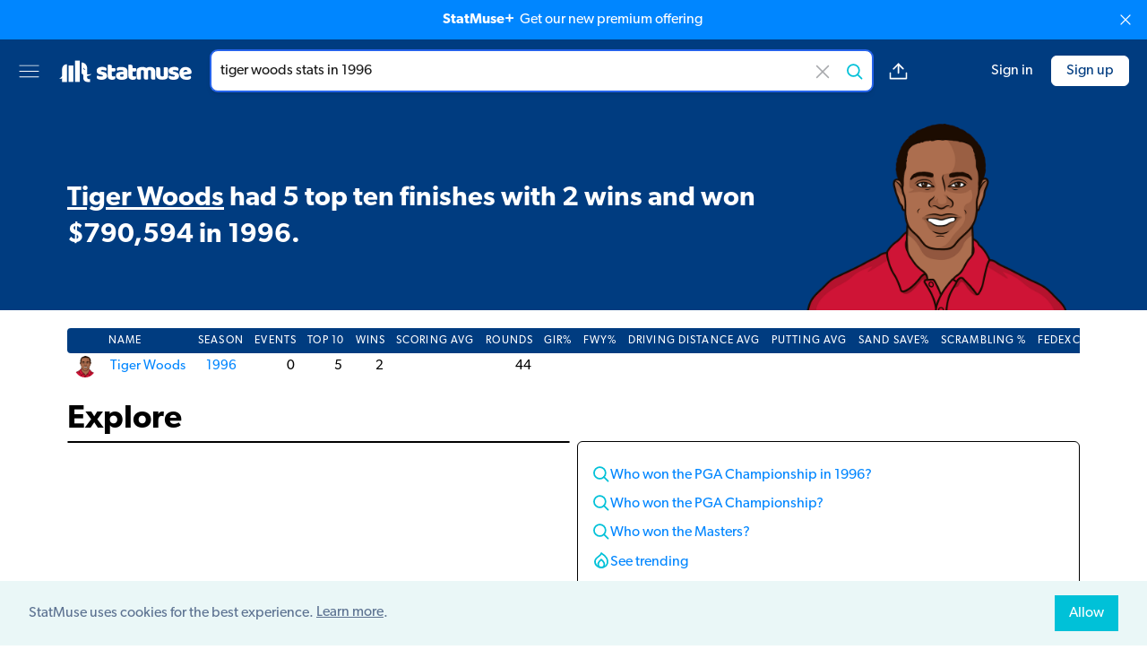

--- FILE ---
content_type: text/html; charset=utf-8
request_url: https://old.statmuse.com/pga/ask/tiger-woods-stats-in-1996
body_size: 7178
content:
<!DOCTYPE html>
<html lang="en">
<head>
  <meta charset="utf-8">
  <meta name="color-scheme" content="light only">
  <meta content="width=device-width, initial-scale=1, maximum-scale=1, user-scalable=no" name="viewport">
  <meta name="apple-itunes-app" content="app-id=1234654160" />
  <meta name="robots" content="noindex">
<title>Tiger Woods Stats In 1996 | StatMuse</title>
<meta name="description" content="Tiger Woods had 5 top ten finishes with 2 wins and won $790,594 in 1996.">
<meta name="keywords" content="StatMuse, sports, stats, search, sports search, sports information, sports stats, statistics, fantasy stats, advanced stats, betting information, NBA stats, NFL stats, NHL stats, PGA stats, MLB stats">
<meta property="fb:app_id" content="915991831757165">
<meta property="og:site_name" content="StatMuse">
<meta property="og:title" content="Tiger Woods Stats In 1996 | StatMuse">
<meta property="og:description" content="Tiger Woods had 5 top ten finishes with 2 wins and won $790,594 in 1996.">
<meta property="og:locale" content="en_US">
<meta property="og:image" content="https://cdn.statmuse.com/forge-v2/aHR0cHM6Ly9jZG4uc3RhdG11c2UuY29tL2ltZy9wZ2EvcGxheWVycy90aWdlci13b29kcy1wZ2EtbWluLS1vNXFuenN3Ni5wbmc_Ymc9MDAzQzgwJnQ9ZmFjZWJvb2s=.png">
<meta property="twitter:site" content="@StatMuse">
<meta property="twitter:creator" content="@StatMuse">
<meta property="twitter:title" content="Tiger Woods Stats In 1996 | StatMuse">
<meta property="twitter:description" content="Tiger Woods had 5 top ten finishes with 2 wins and won $790,594 in 1996.">
<meta property="twitter:card" content="summary_large_image">
<meta property="twitter:image" content="https://cdn.statmuse.com/forge-v2/aHR0cHM6Ly9jZG4uc3RhdG11c2UuY29tL2ltZy9wZ2EvcGxheWVycy90aWdlci13b29kcy1wZ2EtbWluLS1vNXFuenN3Ni5wbmc_Ymc9MDAzQzgwJnQ9dHdpdHRlcg==.png">
<meta content="ask" name="page-type">
<meta content="v:ff41987b-ccb6-48f5-a897-229b19fad935" name="uid">
<link rel="canonical" href="https://old.statmuse.com/pga/ask/tiger-woods-stats-in-1996" data-should-rewrite="true">
<style>:root {
  --team-primary-color: #003C80;
  --team-secondary-color: #FFFFFF;
}
.dynamic-color {
  background-color: #003C80;
  color: #FFFFFF;
  fill: #FFFFFF;
}
.loading-bar-animate {
  background-color: initial;
}
</style>
<link href="https://use.typekit.net/jpj0wqo.css" rel="stylesheet">
<link href="https://cdn.statmuse.com/app/css/cosmos-9242d7fb4e64329b9ef8971f87e14d09.css?vsn=d" rel="stylesheet">
<link href="https://old.statmuse.com/favicon.ico" rel="icon" type="image/x-icon">
<link href="https://old.statmuse.com/opensearch.xml" rel="search" title="StatMuse Search" type="application/opensearchdescription+xml">
<script async="true" data-rewardful="a27e77" src="https://r.wdfl.co/rw.js"></script><script>(function(w,r){w._rwq=r;w[r]=w[r]||function(){(w[r].q=w[r].q||[]).push(arguments)}})(window,'rewardful');
</script>
<script async="true" src="https://s.ntv.io/serve/load.js" type="text/javascript"></script>
<script async="true" src="https://www.googletagmanager.com/gtag/js?id=G-QRW302M4ZR"></script>
<script>window.dataLayer = window.dataLayer || [];
function gtag(){dataLayer.push(arguments);}
gtag('js', new Date());

gtag('config', 'G-QRW302M4ZR');
</script>
</head>
<body>
<upgrade-banner></upgrade-banner>



<div class="grid grid-cols-[1fr_minmax(auto,_1250px)_1fr] items-center min-h-[62px] md:min-h-[70px] py-2 md:py-3 px-3 md:px-5 z-[5] bg-team-primary sticky top-0">
  <div class="flex col-start-1 col-span-1">
    <div class="min-w-[25px]">
      <dropdown-menu></dropdown-menu>
    </div>
    <a href="/" class="hidden md:block">
<svg version="1.1" id="Layer_1" xmlns="http://www.w3.org/2000/svg"
    viewBox="0 0 425.2 70.9" xml:space="preserve" class="w-[150px] mx-5">
  <rect class="fill-[var(--team-secondary-color,_#0086ff)]" x="53" y="1.7" width="15.1" height="67.4"/>
  <path class="fill-[var(--team-secondary-color,_#00c1d8)]" d="M97.3,49.2c3.1-1,6-2.7,8-5.3c-3.1,0.8-5.9,1.4-8.7,1.5c-1.8,0.1-3.5,0.1-5.3-0.1v-11v-8.8
  c0-9.9-8-17.9-17.9-17.9V43c3.1,0,5.7,2.5,5.7,5.7v8.2c0,6.8,5.5,12.3,12.3,12.3h8.9v-8.9h-3.4c-3,0-5.5-2.5-5.5-5.5v-4.6
  C93.4,50.1,95.4,49.8,97.3,49.2z M80.5,29.2c-1.4-1.4-1.4-3.8,0-5.2c0,1,0.6,2.4,1.8,3.5c1.1,1.1,2.5,1.7,3.5,1.8
  C84.3,30.7,81.9,30.7,80.5,29.2z"/>
  <rect class="fill-[var(--team-secondary-color,_#003ca8)]" x="32.6" y="17.2" width="15.1" height="51.9"/>
  <path class="fill-[var(--team-secondary-color,_#39cccc)]" d="M12.2,28.3v20.2l0,0c0,1.8-1.1,4-3,5.9c-1.9,1.9-4.1,3-5.9,3c2.5,2.4,6.4,2.4,8.9,0v11.8h15.1V13.2
  C19,13.2,12.2,19.9,12.2,28.3z"/>
  <path class="fill-team-secondary" d="M154.5,49.6c0,4-1.5,7.1-4.5,9.3c-3,2.3-7.4,3.4-13.2,3.4c-2.2,0-4.2-0.2-6.1-0.5c-1.9-0.3-3.5-0.8-4.8-1.5
  c-1.3-0.7-2.4-1.5-3.1-2.5c-0.8-1-1.1-2.2-1.1-3.5c0-1.3,0.3-2.3,0.8-3.2c0.5-0.9,1.2-1.6,1.9-2.2c1.5,0.8,3.3,1.6,5.2,2.2
  c2,0.7,4.2,1,6.8,1c1.6,0,2.9-0.2,3.7-0.7c0.9-0.5,1.3-1.1,1.3-1.9c0-0.7-0.3-1.3-0.9-1.7c-0.6-0.4-1.7-0.8-3.1-1l-2.4-0.5
  c-4.6-0.9-7.9-2.3-10.2-4.2c-2.2-1.9-3.3-4.6-3.3-8.2c0-1.9,0.4-3.7,1.3-5.3c0.8-1.6,2-2.9,3.5-3.9c1.5-1,3.3-1.9,5.5-2.4
  c2.1-0.6,4.5-0.9,7-0.9c1.9,0,3.8,0.1,5.5,0.4c1.7,0.3,3.2,0.7,4.4,1.3c1.3,0.6,2.3,1.3,3,2.2c0.7,0.9,1.1,2,1.1,3.3
  c0,1.2-0.2,2.2-0.7,3.1c-0.4,0.9-1,1.6-1.7,2.2c-0.4-0.3-1-0.5-1.9-0.8c-0.8-0.3-1.8-0.5-2.7-0.8c-1-0.2-2-0.4-3-0.6
  c-1-0.2-2-0.2-2.8-0.2c-1.7,0-3.1,0.2-4,0.6c-0.9,0.4-1.4,1-1.4,1.8c0,0.6,0.3,1,0.8,1.4c0.5,0.4,1.5,0.7,3,1l2.4,0.5
  c5,1.2,8.6,2.7,10.7,4.8C153.4,43.8,154.5,46.4,154.5,49.6z"/>
  <path class="fill-team-secondary" d="M169.5,47.9c0,1.4,0.4,2.3,1.3,2.9c0.9,0.6,2.1,0.9,3.7,0.9c0.8,0,1.6-0.1,2.4-0.2c0.8-0.1,1.6-0.3,2.2-0.5
  c0.5,0.6,0.9,1.2,1.2,1.9c0.3,0.7,0.5,1.6,0.5,2.6c0,2-0.7,3.6-2.2,4.9c-1.5,1.3-4.1,1.9-7.9,1.9c-4.6,0-8.2-1-10.6-3.1
  c-2.5-2.1-3.7-5.5-3.7-10.2V15.2c0.6-0.2,1.4-0.3,2.5-0.5c1.1-0.2,2.2-0.3,3.4-0.3c2.3,0,4.1,0.4,5.4,1.2c1.3,0.8,1.9,2.5,1.9,5.1
  v5h10.3c0.3,0.6,0.6,1.3,0.9,2.2c0.3,0.9,0.4,1.8,0.4,2.9c0,1.8-0.4,3.2-1.2,4c-0.8,0.8-1.9,1.2-3.3,1.2h-7.1V47.9z"/>
  <path class="fill-team-secondary" d="M200.2,21.7c2.8,0,5.4,0.3,7.7,0.9c2.3,0.6,4.3,1.5,6,2.6c1.6,1.2,2.9,2.7,3.8,4.5c0.9,1.8,1.3,3.9,1.3,6.4v17.6
  c0,1.4-0.4,2.5-1.1,3.3c-0.8,0.9-1.7,1.6-2.7,2.2c-3.4,2-8.2,3.1-14.4,3.1c-2.8,0-5.3-0.3-7.5-0.8c-2.2-0.5-4.1-1.3-5.7-2.4
  c-1.6-1-2.8-2.4-3.7-4c-0.9-1.6-1.3-3.5-1.3-5.7c0-3.6,1.1-6.4,3.2-8.3c2.1-1.9,5.5-3.1,10-3.6l10.3-1.1v-0.5c0-1.5-0.7-2.6-2-3.3
  c-1.3-0.7-3.3-1-5.8-1c-2,0-3.9,0.2-5.8,0.6c-1.9,0.4-3.6,0.9-5.1,1.6c-0.7-0.5-1.3-1.2-1.7-2.2c-0.5-1-0.7-2-0.7-3
  c0-1.4,0.3-2.4,1-3.3c0.7-0.8,1.7-1.5,3-2.1c1.5-0.6,3.3-1,5.4-1.3C196.4,21.8,198.4,21.7,200.2,21.7z M200.8,52.5
  c0.9,0,1.9-0.1,2.9-0.3c1.1-0.2,1.9-0.4,2.4-0.7v-6.3l-5.7,0.5c-1.5,0.1-2.7,0.4-3.6,0.9c-0.9,0.5-1.4,1.3-1.4,2.4
  c0,1,0.4,1.9,1.2,2.6C197.5,52.2,198.9,52.5,200.8,52.5z"/>
  <path class="fill-team-secondary" d="M235.1,47.9c0,1.4,0.4,2.3,1.3,2.9c0.9,0.6,2.1,0.9,3.7,0.9c0.8,0,1.6-0.1,2.4-0.2c0.8-0.1,1.6-0.3,2.2-0.5
  c0.5,0.6,0.9,1.2,1.2,1.9c0.3,0.7,0.5,1.6,0.5,2.6c0,2-0.7,3.6-2.2,4.9s-4.1,1.9-7.9,1.9c-4.6,0-8.2-1-10.6-3.1
  c-2.5-2.1-3.7-5.5-3.7-10.2V15.2c0.6-0.2,1.4-0.3,2.5-0.5c1.1-0.2,2.2-0.3,3.4-0.3c2.3,0,4.1,0.4,5.4,1.2c1.3,0.8,1.9,2.5,1.9,5.1
  v5h10.3c0.3,0.6,0.6,1.3,0.9,2.2c0.3,0.9,0.4,1.8,0.4,2.9c0,1.8-0.4,3.2-1.2,4c-0.8,0.8-1.9,1.2-3.3,1.2h-7.1V47.9z"/>
  <path class="fill-team-secondary" d="M266.8,21.6c2.2,0,4.3,0.3,6.3,0.9c2.1,0.6,3.9,1.5,5.4,2.7c1.6-1,3.3-1.9,5.3-2.6c2-0.7,4.3-1,7.1-1c2,0,3.9,0.3,5.9,0.8
  c1.9,0.5,3.6,1.4,5.1,2.5c1.5,1.1,2.7,2.6,3.6,4.5c0.9,1.9,1.3,4.1,1.3,6.8v24.8c-0.5,0.2-1.4,0.3-2.5,0.5
  c-1.1,0.2-2.3,0.2-3.5,0.2c-1.2,0-2.2-0.1-3.1-0.2c-0.9-0.2-1.7-0.5-2.3-0.9c-0.6-0.5-1.1-1.1-1.5-1.9c-0.3-0.8-0.5-1.9-0.5-3.2
  V36.5c0-1.6-0.4-2.7-1.3-3.4c-0.9-0.7-2.1-1.1-3.6-1.1c-0.7,0-1.5,0.2-2.4,0.5c-0.8,0.3-1.5,0.7-1.9,1.1c0.1,0.2,0.1,0.4,0.1,0.6
  c0,0.2,0,0.4,0,0.5v26.2c-0.6,0.2-1.4,0.3-2.6,0.5c-1.1,0.2-2.3,0.2-3.4,0.2c-1.2,0-2.2-0.1-3.1-0.2c-0.9-0.2-1.7-0.5-2.3-0.9
  s-1.1-1.1-1.5-1.9c-0.3-0.8-0.5-1.9-0.5-3.2V36.5c0-1.6-0.5-2.7-1.5-3.4c-1-0.7-2.1-1.1-3.5-1.1c-0.9,0-1.8,0.1-2.4,0.4
  c-0.7,0.3-1.3,0.6-1.7,0.8v27.6c-0.5,0.2-1.4,0.3-2.5,0.5c-1.1,0.2-2.3,0.2-3.5,0.2c-1.2,0-2.2-0.1-3.1-0.2
  c-0.9-0.2-1.7-0.5-2.3-0.9c-0.6-0.5-1.1-1.1-1.5-1.9c-0.3-0.8-0.5-1.9-0.5-3.2V31.6c0-1.4,0.3-2.5,0.9-3.4
  c0.6-0.8,1.4-1.6,2.5-2.4c1.8-1.3,4-2.3,6.7-3.1C261.1,22,263.9,21.6,266.8,21.6z"/>
  <path class="fill-team-secondary" d="M309.5,23.3c0.5-0.2,1.4-0.3,2.5-0.5c1.1-0.2,2.3-0.2,3.5-0.2c1.2,0,2.2,0.1,3.1,0.2c0.9,0.2,1.7,0.5,2.3,0.9
  c0.6,0.5,1.1,1.1,1.5,1.9c0.3,0.8,0.5,1.9,0.5,3.2v16.9c0,2.2,0.5,3.7,1.6,4.6c1,0.9,2.6,1.4,4.6,1.4c1.2,0,2.2-0.1,3-0.3
  c0.8-0.2,1.4-0.4,1.8-0.6V23.3c0.5-0.2,1.4-0.3,2.5-0.5c1.1-0.2,2.3-0.2,3.5-0.2c1.2,0,2.2,0.1,3.1,0.2c0.9,0.2,1.7,0.5,2.3,0.9
  c0.6,0.5,1.1,1.1,1.5,1.9c0.3,0.8,0.5,1.9,0.5,3.2v23.9c0,2.6-1.1,4.6-3.3,5.9c-1.8,1.2-4,2-6.6,2.6c-2.5,0.6-5.3,0.9-8.3,0.9
  c-2.8,0-5.4-0.3-7.8-0.9c-2.4-0.6-4.4-1.6-6.2-2.9c-1.7-1.3-3.1-3-4-5.1c-0.9-2.1-1.4-4.6-1.4-7.5V23.3z"/>
  <path class="fill-team-secondary" d="M382.3,49.6c0,4-1.5,7.1-4.5,9.4c-3,2.3-7.4,3.4-13.2,3.4c-2.2,0-4.3-0.2-6.1-0.5c-1.9-0.3-3.5-0.8-4.8-1.5
  c-1.3-0.7-2.4-1.5-3.1-2.5c-0.8-1-1.1-2.2-1.1-3.5c0-1.3,0.3-2.3,0.8-3.2c0.5-0.9,1.2-1.6,1.9-2.2c1.5,0.8,3.3,1.6,5.2,2.2
  c2,0.7,4.2,1,6.8,1c1.6,0,2.9-0.2,3.7-0.7c0.9-0.5,1.3-1.1,1.3-1.9c0-0.7-0.3-1.3-0.9-1.7c-0.6-0.4-1.7-0.8-3.1-1l-2.4-0.5
  c-4.6-0.9-8-2.3-10.2-4.2c-2.2-1.9-3.3-4.7-3.3-8.2c0-1.9,0.4-3.7,1.3-5.3c0.8-1.6,2-2.9,3.5-3.9c1.5-1,3.3-1.9,5.5-2.4
  c2.1-0.6,4.5-0.9,7-0.9c1.9,0,3.8,0.1,5.5,0.4c1.7,0.3,3.2,0.7,4.4,1.3c1.3,0.6,2.3,1.3,3,2.2c0.7,0.9,1.1,2,1.1,3.3
  c0,1.2-0.2,2.2-0.7,3.1c-0.4,0.9-1,1.6-1.7,2.2c-0.4-0.3-1.1-0.5-1.9-0.8c-0.8-0.3-1.8-0.6-2.8-0.8c-1-0.2-2-0.4-3-0.6
  c-1-0.2-2-0.2-2.8-0.2c-1.7,0-3.1,0.2-4,0.6c-0.9,0.4-1.4,1-1.4,1.9c0,0.6,0.3,1.1,0.8,1.4c0.5,0.4,1.5,0.7,3,1l2.4,0.6
  c5,1.2,8.6,2.7,10.7,4.8C381.2,43.8,382.3,46.4,382.3,49.6z"/>
  <path class="fill-team-secondary" d="M405.3,62.3c-3.1,0-6-0.4-8.6-1.3c-2.7-0.9-5-2.2-6.9-3.9c-2-1.7-3.5-3.9-4.6-6.5c-1.1-2.6-1.7-5.7-1.7-9.2
  c0-3.5,0.6-6.4,1.7-8.9c1.1-2.5,2.6-4.5,4.4-6.1c1.8-1.6,3.9-2.8,6.3-3.5c2.4-0.8,4.8-1.1,7.2-1.1c2.8,0,5.3,0.4,7.6,1.3
  c2.3,0.8,4.3,2,5.9,3.5c1.7,1.5,2.9,3.2,3.9,5.3c0.9,2,1.4,4.3,1.4,6.7c0,1.8-0.5,3.1-1.5,4.1c-1,0.9-2.4,1.5-4.2,1.8l-19.4,2.9
  c0.6,1.7,1.8,3,3.5,3.9c1.8,0.9,3.8,1.3,6.1,1.3c2.2,0,4.2-0.3,6.1-0.8c1.9-0.6,3.5-1.2,4.7-1.9c0.8,0.5,1.5,1.3,2.1,2.2
  c0.6,0.9,0.9,1.9,0.9,3c0,2.4-1.1,4.1-3.3,5.3c-1.7,0.9-3.6,1.5-5.7,1.8C409.1,62.1,407.2,62.3,405.3,62.3z M403.1,31.3
  c-1.3,0-2.3,0.2-3.3,0.6c-0.9,0.4-1.7,1-2.2,1.6c-0.6,0.7-1,1.4-1.3,2.2c-0.3,0.8-0.5,1.6-0.5,2.5l13.5-2.2
  c-0.2-1-0.7-2.1-1.7-3.1C406.5,31.9,405.1,31.3,403.1,31.3z"/>
</svg>

    </a>
  </div>
  <div class="col-start-2 col-span-1 max-w-[780px] flex">
    <div class="flex-1">
<ask-bar action="/ask" autosuggest-enabled="true" class="unstable" context="sports" csrf-token="D2sDKW4oIzBAAAppThgOEhEvNzljQWw3f-VvWrOvvZL0vHxtCfVQ0-Uq" league-name="pga" placeholder="Search players, stats or odds" preferred-domain="pga" query-text="tiger woods stats in 1996" throttle="800"></ask-bar>
    </div>
    <div class="md:flex items-center ml-4 hidden space-x-4">
<answer-share ask-short-url="https://statm.us/e/d3eIpKtMt" ask-url="https://old.statmuse.com/pga/ask/tiger-woods-stats-in-1996" class="unstable"></answer-share>

    </div>
  </div>
  <div class="flex space-x-5 items-center justify-end flex-shrink-0">

      <right-menu class="md:hidden"></right-menu>
      <a href="/signin" class="hidden md:block ml-5 no-underline hover:underline text-team-secondary-sm-default whitespace-nowrap">Sign in</a>
      <a href="/signup" class="hidden md:block flex items-center justify-center border border-team-secondary-sm-default rounded-md hover:text-team-secondary-sm-default hover:bg-team-primary hover:border-team-secondary-sm-default hover:border hover:no-underline py-1 px-4 bg-team-secondary-sm-default text-team-primary whitespace-nowrap">Sign up</a>

  </div>
</div>

<div class="main-layout mb-5 bg-team-primary text-team-secondary">
<div class="flex flex-col md:flex-row pt-4 md:pt-6 relative">
  <div class="flex-1 flex flex-col justify-between text-center md:text-left">
    <span class="italic opacity-50 saturate-0">

    </span>
    <h1 class="nlg-answer font-semibold text-xl md:text-2xl md:leading-snug lg:text-[1.75rem] xl:text-3xl xl:leading-snug my-auto" data-cy-nlg>
<p><a href="https://old.statmuse.com/pga/ask/tiger-woods-career-stats">Tiger Woods</a> had 5 top ten finishes with 2 wins and won $790,594 in 1996.</p>
    </h1>
  </div>

    <img
      class="h-44 md:h-52 self-center md:self-end mt-2 md:mt-0 md:pl-6 md:pr-1.5 select-none"
      alt="tiger woods stats in 1996"
      src="https://cdn.statmuse.com/img/pga/players/tiger-woods-pga-min--o5qnzsw6.png"
    />

  <div class="md:hidden flex flex-col items-center absolute right-0 bottom-2.5 space-y-2.5">
<answer-share ask-short-url="https://statm.us/e/d3eIpKtMt" ask-url="https://old.statmuse.com/pga/ask/tiger-woods-stats-in-1996" class="unstable"></answer-share>

  </div>
</div>

</div>

<div class="main-layout">

  <div style="min-height: 500px" data-reset-style="min-height">
<visual-answer answer="{&quot;conversation&quot;:{&quot;complete&quot;:true},&quot;disposition&quot;:{&quot;intent&quot;:&quot;SportsQuestion:Stats&quot;,&quot;responseType&quot;:&quot;results&quot;,&quot;resultsType&quot;:&quot;answer&quot;},&quot;limit&quot;:25,&quot;nlg&quot;:{&quot;ssml&quot;:{&quot;answer&quot;:&quot;Tiger Woods had five top ten finishes with two wins and won 790,594 dollars in &lt;say-as interpret-as=\&quot;date\&quot; format=\&quot;y\&quot;&gt;1996&lt;/say-as&gt;.&quot;},&quot;text&quot;:{&quot;answer&quot;:[{&quot;entity&quot;:{&quot;baseResourcePath&quot;:&quot;pga/players/414&quot;,&quot;display&quot;:&quot;Tiger Woods&quot;,&quot;domain&quot;:&quot;PGA&quot;,&quot;id&quot;:&quot;414&quot;,&quot;shortDisplay&quot;:&quot;T. Woods&quot;,&quot;type&quot;:&quot;player&quot;},&quot;omitLeadingSpace&quot;:true,&quot;text&quot;:&quot;Tiger Woods&quot;,&quot;type&quot;:&quot;entity&quot;},{&quot;omitLeadingSpace&quot;:false,&quot;text&quot;:&quot;had 5 top ten finishes with 2 wins and won $790,594 in 1996.&quot;,&quot;type&quot;:&quot;general&quot;}]}},&quot;tokenizationScore&quot;:{&quot;average&quot;:7,&quot;max&quot;:22,&quot;median&quot;:2},&quot;type&quot;:&quot;nlgAnswerNotPossibleVisualsRequired&quot;,&quot;visual&quot;:{&quot;additionalQuestions&quot;:[{&quot;domain&quot;:&quot;PGA&quot;,&quot;text&quot;:&quot;Who won the PGA Championship in 1996?&quot;},{&quot;domain&quot;:&quot;PGA&quot;,&quot;text&quot;:&quot;Who won the PGA Championship?&quot;},{&quot;domain&quot;:&quot;PGA&quot;,&quot;text&quot;:&quot;Who won the Masters?&quot;},{&quot;domain&quot;:&quot;PGA&quot;,&quot;text&quot;:&quot;Who won the Open Championship?&quot;},{&quot;domain&quot;:&quot;PGA&quot;,&quot;text&quot;:&quot;Who won the Open Championship in 1996?&quot;},{&quot;domain&quot;:&quot;PGA&quot;,&quot;text&quot;:&quot;Who has hit the most holes in one all-time?&quot;},{&quot;domain&quot;:&quot;PGA&quot;,&quot;text&quot;:&quot;Tiger Woods career stats&quot;},{&quot;domain&quot;:&quot;PGA&quot;,&quot;text&quot;:&quot;How many top 10 finishes does Tiger Woods have?&quot;},{&quot;domain&quot;:&quot;PGA&quot;,&quot;text&quot;:&quot;Who has the most Top 10 finishes all-time?&quot;},{&quot;domain&quot;:&quot;PGA&quot;,&quot;text&quot;:&quot;Who has the best driving accuracy this season?&quot;}],&quot;contentReference&quot;:{&quot;answerTags&quot;:{&quot;playerIds&quot;:[414],&quot;seasonYears&quot;:[1996],&quot;teamIds&quot;:[]},&quot;domainTags&quot;:{&quot;domain&quot;:&quot;PGA&quot;},&quot;questionTags&quot;:{&quot;actorType&quot;:&quot;player&quot;,&quot;playerIds&quot;:[414],&quot;seasonYears&quot;:[1996],&quot;teamIds&quot;:[]}},&quot;detail&quot;:[{&quot;columnCharts&quot;:[],&quot;grids&quot;:[{&quot;columns&quot;:[{&quot;rowItemKey&quot;:&quot;NAME&quot;,&quot;title&quot;:&quot;NAME&quot;,&quot;type&quot;:&quot;string&quot;},{&quot;rowItemKey&quot;:&quot;SEASON&quot;,&quot;title&quot;:&quot;SEASON&quot;,&quot;type&quot;:&quot;number&quot;},{&quot;rowItemKey&quot;:&quot;EVENTS&quot;,&quot;title&quot;:&quot;EVENTS&quot;,&quot;type&quot;:&quot;number&quot;},{&quot;rowItemKey&quot;:&quot;TOP 10&quot;,&quot;title&quot;:&quot;TOP 10&quot;,&quot;type&quot;:&quot;number&quot;},{&quot;rowItemKey&quot;:&quot;WINS&quot;,&quot;title&quot;:&quot;WINS&quot;,&quot;type&quot;:&quot;number&quot;},{&quot;rowItemKey&quot;:&quot;SCORING AVG&quot;,&quot;title&quot;:&quot;SCORING AVG&quot;,&quot;type&quot;:&quot;string&quot;},{&quot;rowItemKey&quot;:&quot;ROUNDS&quot;,&quot;title&quot;:&quot;ROUNDS&quot;,&quot;type&quot;:&quot;number&quot;},{&quot;rowItemKey&quot;:&quot;GIR%&quot;,&quot;title&quot;:&quot;GIR%&quot;,&quot;type&quot;:&quot;string&quot;},{&quot;rowItemKey&quot;:&quot;FWY%&quot;,&quot;title&quot;:&quot;FWY%&quot;,&quot;type&quot;:&quot;string&quot;},{&quot;rowItemKey&quot;:&quot;DRIVING DISTANCE AVG&quot;,&quot;title&quot;:&quot;DRIVING DISTANCE AVG&quot;,&quot;type&quot;:&quot;string&quot;},{&quot;rowItemKey&quot;:&quot;PUTTING AVG&quot;,&quot;title&quot;:&quot;PUTTING AVG&quot;,&quot;type&quot;:&quot;string&quot;},{&quot;rowItemKey&quot;:&quot;SAND SAVE%&quot;,&quot;title&quot;:&quot;SAND SAVE%&quot;,&quot;type&quot;:&quot;string&quot;},{&quot;rowItemKey&quot;:&quot;SCRAMBLING %&quot;,&quot;title&quot;:&quot;SCRAMBLING %&quot;,&quot;type&quot;:&quot;string&quot;},{&quot;rowItemKey&quot;:&quot;FEDEXCUP POINTS&quot;,&quot;title&quot;:&quot;FEDEXCUP POINTS&quot;,&quot;type&quot;:&quot;string&quot;},{&quot;rowItemKey&quot;:&quot;MONEY&quot;,&quot;title&quot;:&quot;MONEY&quot;,&quot;type&quot;:&quot;number&quot;}],&quot;name&quot;:&quot;all&quot;,&quot;rows&quot;:[{&quot;DRIVING DISTANCE AVG&quot;:{&quot;display&quot;:&quot;&quot;},&quot;EVENTS&quot;:{&quot;display&quot;:&quot;0&quot;,&quot;value&quot;:0},&quot;FEDEXCUP POINTS&quot;:{&quot;display&quot;:&quot;&quot;},&quot;FWY%&quot;:{&quot;display&quot;:&quot;&quot;},&quot;GIR%&quot;:{&quot;display&quot;:&quot;&quot;},&quot;MONEY&quot;:{&quot;display&quot;:&quot;$790,594&quot;,&quot;value&quot;:790594},&quot;NAME&quot;:{&quot;display&quot;:&quot;Tiger Woods&quot;,&quot;entity&quot;:{&quot;baseResourcePath&quot;:&quot;pga/players/414&quot;,&quot;display&quot;:&quot;Tiger Woods&quot;,&quot;domain&quot;:&quot;PGA&quot;,&quot;id&quot;:&quot;414&quot;,&quot;shortDisplay&quot;:&quot;T. Woods&quot;,&quot;type&quot;:&quot;player&quot;},&quot;imageUrl&quot;:&quot;https://cdn.statmuse.com/img/pga/players/tiger-woods-pga-min--o5qnzsw6.png&quot;,&quot;value&quot;:&quot;Woods, Tiger&quot;},&quot;PUTTING AVG&quot;:{&quot;display&quot;:&quot;&quot;},&quot;ROUNDS&quot;:{&quot;display&quot;:&quot;44&quot;,&quot;value&quot;:44},&quot;SAND SAVE%&quot;:{&quot;display&quot;:&quot;&quot;},&quot;SCORING AVG&quot;:{&quot;display&quot;:&quot;&quot;},&quot;SCRAMBLING %&quot;:{&quot;display&quot;:&quot;&quot;},&quot;SEASON&quot;:{&quot;display&quot;:&quot;1996&quot;,&quot;entity&quot;:{&quot;baseResourcePath&quot;:&quot;pga/players/414&quot;,&quot;display&quot;:&quot;Tiger Woods&quot;,&quot;domain&quot;:&quot;PGA&quot;,&quot;id&quot;:&quot;414&quot;,&quot;parameters&quot;:{&quot;seasonYear&quot;:1996},&quot;shortDisplay&quot;:&quot;T. Woods&quot;,&quot;type&quot;:&quot;player&quot;},&quot;value&quot;:1996},&quot;TOP 10&quot;:{&quot;display&quot;:&quot;5&quot;,&quot;value&quot;:5},&quot;WINS&quot;:{&quot;display&quot;:&quot;2&quot;,&quot;value&quot;:2}}]}],&quot;type&quot;:&quot;stats&quot;}],&quot;domain&quot;:&quot;PGA&quot;,&quot;isSuperlative&quot;:false,&quot;summary&quot;:{&quot;answer&quot;:[{&quot;entity&quot;:{&quot;baseResourcePath&quot;:&quot;pga/players/414&quot;,&quot;display&quot;:&quot;Tiger Woods&quot;,&quot;domain&quot;:&quot;PGA&quot;,&quot;id&quot;:&quot;414&quot;,&quot;shortDisplay&quot;:&quot;T. Woods&quot;,&quot;type&quot;:&quot;player&quot;},&quot;omitLeadingSpace&quot;:true,&quot;text&quot;:&quot;Tiger Woods&quot;,&quot;type&quot;:&quot;entity&quot;},{&quot;omitLeadingSpace&quot;:false,&quot;text&quot;:&quot;had 5 top ten finishes with 2 wins and won $790,594 in 1996.&quot;,&quot;type&quot;:&quot;general&quot;}],&quot;subject&quot;:{&quot;actor&quot;:{&quot;ids&quot;:[{&quot;id&quot;:&quot;45b2b67d-05ea-4f7c-b771-5f3e306e8309&quot;,&quot;type&quot;:&quot;player&quot;},{&quot;id&quot;:&quot;f2dbe100-94f1-43e1-add9-a5b3ca0b4d0a&quot;,&quot;type&quot;:&quot;league&quot;}],&quot;year&quot;:1996},&quot;colors&quot;:{&quot;background&quot;:&quot;#003C80&quot;,&quot;foreground&quot;:&quot;#FFFFFF&quot;},&quot;entities&quot;:[{&quot;baseResourcePath&quot;:&quot;pga/players/414&quot;,&quot;display&quot;:&quot;Tiger Woods&quot;,&quot;domain&quot;:&quot;PGA&quot;,&quot;id&quot;:&quot;414&quot;,&quot;parameters&quot;:{&quot;seasonYear&quot;:1996},&quot;shortDisplay&quot;:&quot;T. Woods&quot;,&quot;type&quot;:&quot;player&quot;}],&quot;imageUrl&quot;:&quot;https://cdn.statmuse.com/img/pga/players/tiger-woods-pga-min--o5qnzsw6.png&quot;},&quot;text&quot;:[{&quot;omitLeadingSpace&quot;:true,&quot;text&quot;:&quot;Tiger Woods had 5 top ten finishes with 2 wins and won $790,594 in 1996.&quot;,&quot;type&quot;:&quot;general&quot;}]},&quot;summaryTokens&quot;:[{&quot;omitLeadingSpace&quot;:true,&quot;text&quot;:&quot;Tiger Woods stats in 1996&quot;,&quot;type&quot;:&quot;general&quot;}]}}"></visual-answer>
  </div>

  <div class="mt-6 mb-4">
    <h3 class="text-4xl font-semibold mb-1">Explore</h3>
    <div class="grid grid-cols-[repeat(auto-fit,_minmax(425px,_1fr))] gap-2 items-start">

<div data-track-view-video class="border border-black rounded-md overflow-hidden z-0">

    <div class='s2nPlayer k-G4ZAb39z' data-type='float'></div><script type='text/javascript' src='//embed.sendtonews.com/player3/embedcode.js?fk=G4ZAb39z&cid=15048&offsetx=0&offsety=0&floatwidth=400&floatposition=bottom-right' data-type='s2nScript'></script>

</div>

<ul class="p-4 border border-black rounded-md" data-cy-related-questions><li class="flex-1 min-w-[210px] my-1.5 sm:my-2.5 flex gap-1.5 leading-snug"><i class="w-5 h-5 shrink-0 explore-search-icon"></i><a data-track-event="{&quot;name&quot;:&quot;Click Try-Also Query&quot;,&quot;query&quot;:&quot;Who won the PGA Championship in 1996?&quot;}" href="/pga/ask/who-won-the-pga-championship-in-1996">Who won the PGA Championship in 1996?</a></li><li class="flex-1 min-w-[210px] my-1.5 sm:my-2.5 flex gap-1.5 leading-snug"><i class="w-5 h-5 shrink-0 explore-search-icon"></i><a data-track-event="{&quot;name&quot;:&quot;Click Try-Also Query&quot;,&quot;query&quot;:&quot;Who won the PGA Championship?&quot;}" href="/pga/ask/who-won-the-pga-championship">Who won the PGA Championship?</a></li><li class="flex-1 min-w-[210px] my-1.5 sm:my-2.5 flex gap-1.5 leading-snug"><i class="w-5 h-5 shrink-0 explore-search-icon"></i><a data-track-event="{&quot;name&quot;:&quot;Click Try-Also Query&quot;,&quot;query&quot;:&quot;Who won the Masters?&quot;}" href="/pga/ask/who-won-the-masters">Who won the Masters?</a></li><li class="flex-1 min-w-[210px] my-1.5 flex gap-1.5"><i class="w-5 h-5 shrink-0 explore-flame-icon"></i><a href="/pga/questions">See trending</a></li></ul>

    </div>
  </div>

</div>

<div style="width: 100%;border-top: 1px solid #c7c8ca;"></div>
<footer class="border-y border-[#c7c8ca]">
  <div class="flex flex-wrap items-center justify-center sm:justify-between mx-auto px-3 max-w-[1144px]">
    <div class="flex">
      <ul class="flex flex-col sm:flex-row mt-4">

          <li class="p-8 sm:first-of-type:pl-0 ">
            <h6 class="text-[0.8rem] uppercase tracking-[0.07rem] my-1.5">Company</h6>
            <ul>

                <li class="inline-block sm:block pr-4 sm:p-0 my-2">
                  <a href="/">
Home
                  </a>
                </li>

                <li class="inline-block sm:block pr-4 sm:p-0 my-2">
                  <a href="/company">
About
                  </a>
                </li>

                <li class="inline-block sm:block pr-4 sm:p-0 my-2">
                  <a href="https://shop.statmuse.com/">
Shop
                  </a>
                </li>

                <li class="inline-block sm:block pr-4 sm:p-0 my-2">
                  <a href="https://blog.statmuse.com/">
Blog
                  </a>
                </li>

            </ul>
          </li>

          <li class="p-8 sm:first-of-type:pl-0 ">
            <h6 class="text-[0.8rem] uppercase tracking-[0.07rem] my-1.5">Search</h6>
            <ul>

                <li class="inline-block sm:block pr-4 sm:p-0 my-2">
                  <a href="/money">
Money
                  </a>
                </li>

                <li class="inline-block sm:block pr-4 sm:p-0 my-2">
                  <a href="/questions">
Trending
                  </a>
                </li>

                <li class="inline-block sm:block pr-4 sm:p-0 my-2">
                  <a href="/product/examples">
Examples
                  </a>
                </li>

                <li class="inline-block sm:block pr-4 sm:p-0 my-2">
                  <a href="/product/data">
Data
                  </a>
                </li>

            </ul>
          </li>

          <li class="p-8 sm:first-of-type:pl-0 ">
            <h6 class="text-[0.8rem] uppercase tracking-[0.07rem] my-1.5">Legal</h6>
            <ul>

                <li class="inline-block sm:block pr-4 sm:p-0 my-2">
                  <a href="/terms">
Terms of Service
                  </a>
                </li>

                <li class="inline-block sm:block pr-4 sm:p-0 my-2">
                  <a href="/privacy">
Privacy Policy
                  </a>
                </li>

            </ul>
          </li>

      </ul>
    </div>
    <ul class="flex my-4">

        <li class="p-3">
          <a href="https://twitter.com/statmuse" target="_blank">
            <img
              class="w-7 h-7"
              src="https://cdn.statmuse.com/app/images/icons/twitter-e466efadc7f7e338c6abbb857fa5c608.svg?vsn=d"
              alt="twitter.svg"
            >
          </a>
        </li>

        <li class="p-3">
          <a href="https://tiktok.com/@statmuse" target="_blank">
            <img
              class="w-7 h-7"
              src="https://cdn.statmuse.com/app/images/icons/tiktok-c8d2177432de0577cc4c75c60028b826.svg?vsn=d"
              alt="tiktok.svg"
            >
          </a>
        </li>

        <li class="p-3">
          <a href="https://www.instagram.com/statmuse/" target="_blank">
            <img
              class="w-7 h-7"
              src="https://cdn.statmuse.com/app/images/icons/ig-a495fab4078b3ba82694f5e727053ada.svg?vsn=d"
              alt="ig.svg"
            >
          </a>
        </li>

        <li class="p-3">
          <a href="https://blog.statmuse.com/tagged/podcast" target="_blank">
            <img
              class="w-7 h-7"
              src="https://cdn.statmuse.com/app/images/icons/podcast-fb04e76ab22946582b757a2f1e0467d8.svg?vsn=d"
              alt="podcast.svg"
            >
          </a>
        </li>

    </ul>
  </div>
</footer>

<cookie-consent></cookie-consent>
  <script src="https://cdn.statmuse.com/app/js/cosmos-b165b4abed689c5aab088b322c6e7aa0.js?vsn=d"></script>
</body>
</html>


--- FILE ---
content_type: application/javascript
request_url: https://cdn.statmuse.com/app/js/8080.c07a36.js
body_size: 5500
content:
"use strict";(self.webpackChunkcosmos=self.webpackChunkcosmos||[]).push([[8080],{47143:(t,e,n)=>{n.r(e),n.d(e,{default:()=>d}),n(57327),n(92222),n(21249),n(74916),n(15306),n(41539),n(39714),n(23123),n(30489),n(12419),n(82526),n(41817),n(32165),n(66992),n(78783),n(33948);var r=n(67294),a=n(45697),o=n.n(a);function c(t){return c="function"==typeof Symbol&&"symbol"==typeof Symbol.iterator?function(t){return typeof t}:function(t){return t&&"function"==typeof Symbol&&t.constructor===Symbol&&t!==Symbol.prototype?"symbol":typeof t},c(t)}function i(t,e){if(!(t instanceof e))throw new TypeError("Cannot call a class as a function")}function l(t,e){for(var n=0;n<e.length;n++){var r=e[n];r.enumerable=r.enumerable||!1,r.configurable=!0,"value"in r&&(r.writable=!0),Object.defineProperty(t,r.key,r)}}function s(t,e){return s=Object.setPrototypeOf||function(t,e){return t.__proto__=e,t},s(t,e)}function u(t,e){if(e&&("object"===c(e)||"function"==typeof e))return e;if(void 0!==e)throw new TypeError("Derived constructors may only return object or undefined");return function(t){if(void 0===t)throw new ReferenceError("this hasn't been initialised - super() hasn't been called");return t}(t)}function f(t){return f=Object.setPrototypeOf?Object.getPrototypeOf:function(t){return t.__proto__||Object.getPrototypeOf(t)},f(t)}function m(t,e,n){return e in t?Object.defineProperty(t,e,{value:n,enumerable:!0,configurable:!0,writable:!0}):t[e]=n,t}var d=function(t){!function(t,e){if("function"!=typeof e&&null!==e)throw new TypeError("Super expression must either be null or a function");t.prototype=Object.create(e&&e.prototype,{constructor:{value:t,writable:!0,configurable:!0}}),e&&s(t,e)}(d,t);var e,n,a,o,c=(a=d,o=function(){if("undefined"==typeof Reflect||!Reflect.construct)return!1;if(Reflect.construct.sham)return!1;if("function"==typeof Proxy)return!0;try{return Boolean.prototype.valueOf.call(Reflect.construct(Boolean,[],(function(){}))),!0}catch(t){return!1}}(),function(){var t,e=f(a);if(o){var n=f(this).constructor;t=Reflect.construct(e,arguments,n)}else t=e.apply(this,arguments);return u(this,t)});function d(){return i(this,d),c.apply(this,arguments)}return e=d,(n=[{key:"_getTranslateString",value:function(){var t=this.props,e=t.orientation,n=t.height,r=t.width,a=t.zero;return"top"===e?"translate(0, ".concat(a,")"):"bottom"===e?"translate(0, ".concat(0==a?n:a,")"):"left"===e?"translate(".concat(a,", 0)"):"right"===e?"translate(".concat(0==a?r:a,", 0)"):""}},{key:"render",value:function(){var t=this.props,e=t.height,n=t.width,a=t.tickArguments,o=t.tickValues,c=t.tickFormat,i=t.innerTickSize,l=t.tickPadding,s=t.outerTickSize,u=t.scale,f=t.orientation,d=t.className,h=t.zero,p=t.label,y=t.hide,g=t.angle,b=null==o?u.ticks?u.ticks.apply(u,a):u.domain():o;c||(c=u.tickFormat?u.tickFormat.apply(u,a):function(t){return t}),h!=e&&h!=n&&0!=h&&(b=b.filter((function(t,e,n){return 0!=t})));var v,x,w,E,k,O,S,j,A,B=Math.max(i,0)+l,N="top"===f||"left"===f?-1:1,T=this._d3_scaleRange(u),F=u.bandwidth?function(t){return u(t)+u.bandwidth()/2}:u;"bottom"===f||"top"===f?(v="translate({}, 0)",x=0,w=N*B,E=0,k=N*i,O=N<0?"0em":".71em",S="middle",j="M".concat(T[0],", ").concat(N*s,"V0H").concat(T[1],"V").concat(N*s),A=r.createElement("text",{textAnchor:"end",x:n,y:-6},p)):(v="translate(0, {})",x=N*B,w=0,E=N*i,k=0,O=".32em",S=N<0?"end":"start",j="M".concat(N*s,", ").concat(T[0],"H0V").concat(T[1],"H").concat(N*s),A=r.createElement("text",{textAnchor:"end",y:6,dy:".75em",transform:"rotate(-90)"},p));var P=b.map((function(t,e){var n=F(t),a=v.replace("{}",n);return S=g?"end":S,r.createElement("g",{key:"".concat(t,".").concat(e),transform:a},r.createElement("line",{x2:E,y2:k,stroke:"#aaa"}),r.createElement("text",{x,y:w,dy:O,textAnchor:S,style:{fontSize:12.6},transform:"rotate(".concat(g?"-45":"0",")")},t.toString().indexOf("<br>")>-1?t.toString().split("<br>").map((function(t,e){return r.createElement("tspan",{key:e,x:"0",dy:"1.2em"},c(t))})):c(t)))})),R=r.createElement("path",{d:j,fill:"none",stroke:"#aaa"});return r.createElement("g",m({ref:"axis",style:{fontSize:12.6},className:d,transform:this._getTranslateString()},"style",{shapeRendering:"crispEdges",display:y?"none":"block"}),P,R,A)}},{key:"_d3_scaleExtent",value:function(t){var e=t[0],n=t[t.length-1];return e<n?[e,n]:[n,e]}},{key:"_d3_scaleRange",value:function(t){return t.rangeExtent?t.rangeExtent():this._d3_scaleExtent(t.range())}}])&&l(e.prototype,n),d}(r.Component);m(d,"propTypes",{tickArguments:o().array,tickValues:o().array,tickFormat:o().func,innerTickSize:o().number,tickPadding:o().number,outerTickSize:o().number,scale:o().func.isRequired,className:o().string,zero:o().number,orientation:o().oneOf(["top","bottom","left","right"]).isRequired,label:o().string}),m(d,"defaultProps",{tickArguments:[10],tickValues:null,tickFormat:null,innerTickSize:6,tickPadding:3,outerTickSize:6,className:"axis",zero:0,label:""})},68080:(t,e,n)=>{n.r(e),n.d(e,{default:()=>L}),n(82526),n(41817),n(32165),n(78783),n(91038),n(47941),n(38880),n(49337);var r=n(59704),a=n.n(r),o=n(94885),c=n.n(o),i=n(52353),l=n.n(i),s=n(14293),u=n.n(s),f=n(97398),m=n.n(f),d=n(94654),h=n.n(d),p=n(57043),y=n.n(p),g=(n(9653),n(74916),n(15306),n(23123),n(4723),n(92222),n(68309),n(47042),n(21249),n(69600),n(57327),n(41539),n(39714),n(54747),n(66992),n(33948),n(67294)),b=n(92077),v=n.n(b),x=n(80091),w=n(79491),E=n(47143);function k(t,e){var n=Object.keys(t);if(Object.getOwnPropertySymbols){var r=Object.getOwnPropertySymbols(t);e&&(r=r.filter((function(e){return Object.getOwnPropertyDescriptor(t,e).enumerable}))),n.push.apply(n,r)}return n}function O(t){for(var e=1;e<arguments.length;e++){var n=null!=arguments[e]?arguments[e]:{};e%2?k(Object(n),!0).forEach((function(e){S(t,e,n[e])})):Object.getOwnPropertyDescriptors?Object.defineProperties(t,Object.getOwnPropertyDescriptors(n)):k(Object(n)).forEach((function(e){Object.defineProperty(t,e,Object.getOwnPropertyDescriptor(n,e))}))}return t}function S(t,e,n){return e in t?Object.defineProperty(t,e,{value:n,enumerable:!0,configurable:!0,writable:!0}):t[e]=n,t}function j(t,e){return function(t){if(Array.isArray(t))return t}(t)||function(t,e){var n=null==t?null:"undefined"!=typeof Symbol&&t[Symbol.iterator]||t["@@iterator"];if(null!=n){var r,a,o=[],c=!0,i=!1;try{for(n=n.call(t);!(c=(r=n.next()).done)&&(o.push(r.value),!e||o.length!==e);c=!0);}catch(t){i=!0,a=t}finally{try{c||null==n.return||n.return()}finally{if(i)throw a}}return o}}(t,e)||function(t,e){if(t){if("string"==typeof t)return A(t,e);var n=Object.prototype.toString.call(t).slice(8,-1);return"Object"===n&&t.constructor&&(n=t.constructor.name),"Map"===n||"Set"===n?Array.from(t):"Arguments"===n||/^(?:Ui|I)nt(?:8|16|32)(?:Clamped)?Array$/.test(n)?A(t,e):void 0}}(t,e)||function(){throw new TypeError("Invalid attempt to destructure non-iterable instance.\nIn order to be iterable, non-array objects must have a [Symbol.iterator]() method.")}()}function A(t,e){(null==e||e>t.length)&&(e=t.length);for(var n=0,r=new Array(e);n<e;n++)r[n]=t[n];return r}var B=c()(u()),N=function(t){return function(t){return"#FFFFFF"===t}(t)?"#DDDDDD":t},T=function(t){var e=t.label,n=t.y,r=t.float,a=e&&Number(e.replace(",",""));return!l()(e)&&m()(a)&&n>1e3?v()(n).format("0.0a"):l()(e)?n&&"string"==typeof n?n:r||n>=1e3?v()(n).format("0.0a"):v()(n).format("0 a"):e},F=function(t){var e=t.split("|");return 1===e.length?e[0]:e[1]},P=function(t,e,n){return function(){return t({v:e,d:n,showTooltip:!0})}},R=function(t){return function(){return t({showTooltip:!1})}},_=function(t){var e=t.className,n=(t.margin,t.assetId),r=t.forwardRef;return g.createElement("div",null,g.createElement("img",{ref:r,className:e,style:{minWidth:175},width:"33%",src:"https://cdn.statmuse.com/img/".concat(n),alt:"player illustration"}))},z=function(t){var e=t.v,n=t.d,r=t.x0,a=t.x1,o=t.y,c=t.chartName,i=e.series,l=e.nameLines?e.nameLines:e.name.split("<br/>"),s=c!==i?"".concat(c," ").concat(i):c;return g.createElement("g",{id:"chart-tooltip",transform:"translate(".concat(r(n.categoryKey)+a(e.series),",").concat(o(Math.max(0,e.y))- -16,")"),style:{visibility:"hidden",zIndex:100}},g.createElement("rect",{id:"border",x:-10,y:-16,fill:"#F2F5F7",stroke:"#CFD8DC"}),g.createElement("text",{y:"0",x:"0"},y()(h()(l,(function(t,e){return[g.createElement("tspan",{key:t,y:"0",dx:0===e?0:5,style:{fontWeight:600,fontSize:"80%",textTransform:"uppercase"}},t),g.createElement("tspan",{key:"".concat(t,"-dot"),y:"0",dx:"5",style:{fontWeight:600,fontSize:"80%",textTransform:"uppercase"}},"•")]})),[g.createElement("tspan",{key:"value",y:"0",dx:"5",style:{fontWeight:600,fontSize:"80%",textTransform:"uppercase"}},"".concat(T(e)," ").concat(s))])))};const L=(M=function(t){var e=t.angleXAxisLabels,n=t.assetId,r=t.chartHeight,a=t.chartWidth,o=t.data,c=t.margin,i=t.max,l=t.model,s=t.showBarLabel,u=t.showLegend,f=t.showXAxis,m=t.showYAxis,d=t.x0,h=t.x1,p=t.y,y=j((0,g.useState)({}),2),b=y[0],x=y[1],w=(0,g.useRef)(null),k=(0,g.useRef)(null),O=(0,g.useRef)(null);return(0,g.useEffect)((function(){b.showTooltip&&function(t,e,n){var r=document.getElementById("chart-tooltip"),a=r?r.querySelector("text"):null,o=r?r.querySelector("rect"):null,c=[e,n];if(o&&a){var i=a.getBBox();!function(t,e){t.setAttribute("height",e.height+10),t.setAttribute("width",e.width+20)}(o,i),function(t,e,n,r){var a=j(n,2),o=a[0],c=a[1],i=r.v,l=r.d,s=t.getAttribute("transform").match(/.*translate\(([\d\s\.-]*)(,| )([\d\s\.-]*)\).*/),u=Number(s[1]),f=Number(s[3])-5;c.bandwidth()>e.width+20?t.setAttribute("transform","translate(".concat((c.bandwidth()-e.width)/2+o(l.categoryKey)+c(i.series),",").concat(f-t.getBBox().height,")")):t.setAttribute("transform","translate(".concat(u,",").concat(f-t.getBBox().height,")"))}(r,i,c,t),function(t,e,n){var r=j(e,2),a=r[0],o=r[1],c=n.v,i=n.d,l=document.getElementById("chart");if(t&&l){var s=a(i.categoryKey)+o(c.series)+t.getBBox().width-l.getBoundingClientRect().width+Number(l.style.paddingLeft.replace("px",""));if(s>0){var u=t.getAttribute("transform").match(/.*translate\(([\d\s\.-]*)(,| )([\d\s\.-]*)\).*/),f=Number(u[1]),m=Number(u[3]);t.setAttribute("transform","translate(".concat(f-s,",").concat(m,")"))}}}(r,c,t),r.style.visibility="visible"}}(b,d,h)})),(0,g.useEffect)((function(){w.current&&k.current&&(k.current.style.paddingBottom=f?Math.ceil(w.current.refs.axis.getBBox().height):5)})),(0,g.useEffect)((function(){w.current&&O.current&&(O.current.style.paddingBottom=f?"".concat(Math.ceil(w.current.refs.axis.getBBox().height+5),"px"):"10px")})),g.createElement("div",{className:"relative bg-white mb-2"},g.createElement("div",{className:"relative bg-white"},g.createElement("svg",{id:"chart",ref:k,width:"100%",style:{paddingLeft:c.left,paddingTop:c.top,paddingRight:c.right,paddingBottom:c.bottom,overflow:"visible"},viewBox:"0 0 ".concat(a," ").concat(r)},g.createElement(E.default,{ref:w,hide:!f,orientation:"bottom",width:a,height:Math.ceil(r),scale:d,tickFormat:F,angle:e}),g.createElement(E.default,{hide:!m,orientation:"left",scale:p,height:r,width:a,tickFormat:function(t){return t%1!=0||1===t&&i<5?v()(t).format("0.0a"):v()(t).format("0a")}}),o.map((function(t,e){return g.createElement("g",{key:"".concat(l.id,".").concat(t.category,".").concat(e,".").concat(a),transform:"translate(".concat(d(t.categoryKey)," ,0)")},t.values.map((function(e,n){return B(e.y)?g.createElement("g",{key:"".concat(l.id,".").concat(e.series,".").concat(n,".").concat(a)},g.createElement("rect",{onMouseOver:P(x,e,t),onMouseOut:R(x),width:h.bandwidth(),x:h(e.series),y:p(Math.max(0,e.y)),height:Math.abs(p(e.y)-p(0)),fill:N(e.color)}),b.showTooltip&&e===b.v?g.createElement("g",null):g.createElement("text",{style:{display:s?"block":"none",fontSize:14},y:p(Math.max(0,e.y))+(e.y<0?Math.abs(p(e.y)-p(0))+10:-10),x:h(e.series)+h.bandwidth()/2,dy:".35em",textAnchor:"middle",fill:"black"},T(e))):g.createElement("rect",{key:"".concat(l.id,".").concat(e.series,".").concat(n)})})))})),b.showTooltip?g.createElement(z,{chartName:l.name,v:b.v,d:b.d,x0:d,x1:h,y:p}):g.createElement("g",null)),n&&g.createElement(_,{forwardRef:O,assetId:n,className:"absolute bottom-0 right-0 pointer-events-none",margin:c})),u?g.createElement("div",{className:"pt-2.5 pb-6 -mr-5"},g.createElement("div",{className:"text-center my-0 mx-auto"},l.series.slice().map((function(t){return g.createElement("div",{key:"".concat(l.id,".legend.").concat(t.name,".").concat(a),className:"mr-5 inline-flex"},g.createElement("div",{className:"w-[18px] h-[18px]",style:{background:N(t.color)}}),g.createElement("span",{className:"ml-[5px]"},t.name))})))):"")},function(t){var e=t.assetId,n=t.isSuperlative,r=t.model,o=t.widthAvailable,c=o*(o<500?3/4:.5),i=n?Math.min(o/55,r.categories.length):r.categories.length,l=r.categories.slice(0,i),s=o/i,u=Math.max.apply(null,l.map((function(t){return t.nameLines?t.nameLines.join("<br>").length:t.length}))),f=s>50,m=s>30&&(1===r.series.length||s>30*r.series.length),d=!m,h=r.series.length>1,p=u>=8&&s<100,y={top:0,right:0,bottom:f?p?85:50:5,left:d?40:0},b=o-y.left-y.right,v=c-y.top-y.bottom,E=(0,x.VV)(r.series,(function(t){return(0,x.VV)(t.data,(function(t){return parseFloat(t.y)}))})),k=(0,x.Fp)(r.series,(function(t){return(0,x.Fp)(t.data,(function(t){return parseFloat(t.y)}))})),S=E<0?E:0,j=k<0?0:k,A=(0,w.ti)().rangeRound([0,b]).padding(.2).domain(l.map((function(t,e){return t.nameLines?"".concat(e,"|").concat(t.nameLines.join("<br>")):"".concat(e,"|").concat(t)}))),B=(0,w.ti)().domain(r.series.map((function(t){return t.name}))).rangeRound([0,A.bandwidth()]).padding(.1),N=(0,w.BY)().range([v-(E<0?30:0),30]).clamp(!0).domain([S,j]);r.series=r.series.map((function(t){return O(O({},t),{},{float:a()(t.data.filter((function(t){return t.y})).map((function(t){return t.y.toString()})),(function(t){return t.indexOf(".")>-1}))})}));var T=[];return l.forEach((function(t,e){var n={category:t,categoryKey:t.nameLines?"".concat(e,"|").concat(t.nameLines.join("<br>")):"".concat(e,"|").concat(t),values:[]};r.series.forEach((function(t){if(t.data[e]){var r=t.data[e];r.color=r.color||t.color,r.series=t.name,r.float=t.float,n.values.push(r)}else n.values.push({series:t.name,y:null})})),T.push(n)})),g.createElement(M,{angleXAxisLabels:p,assetId:e,chartHeight:v,chartWidth:b,data:T,margin:y,max:k,model:r,showBarLabel:m,showLegend:h,showXAxis:f,showYAxis:d,x0:A,x1:B,y:N})});var M}}]);
//# sourceMappingURL=https://old.statmuse.com/sourcemaps/8080.c07a36.js.map